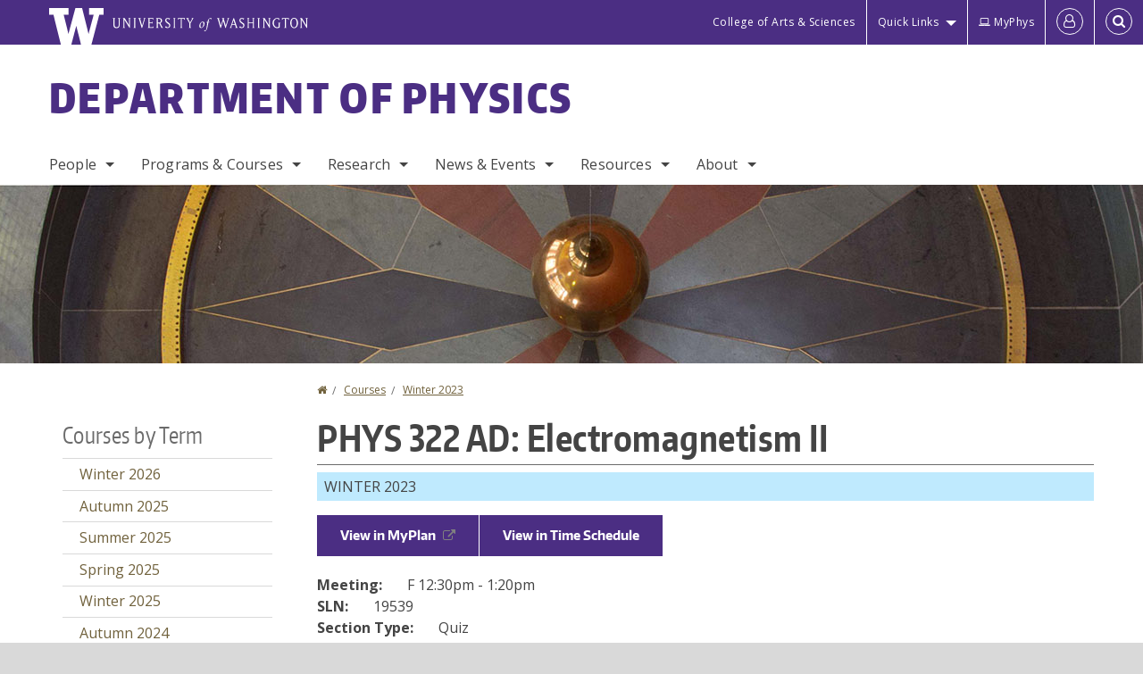

--- FILE ---
content_type: text/html; charset=UTF-8
request_url: https://phys.washington.edu/courses/2023/winter/phys/322/ad
body_size: 42092
content:
<!DOCTYPE html>
<html lang="en" dir="ltr">
  <head>
    <meta charset="utf-8" />
<script async src="https://www.googletagmanager.com/gtag/js?id=UA-25223004-41"></script>
<script>window.dataLayer = window.dataLayer || [];function gtag(){dataLayer.push(arguments)};gtag("js", new Date());gtag("set", "developer_id.dMDhkMT", true);gtag("config", "UA-25223004-41", {"groups":"default","anonymize_ip":true,"page_placeholder":"PLACEHOLDER_page_path","allow_ad_personalization_signals":false});gtag("config", "G-67C94ZRNEY", {"groups":"default","page_placeholder":"PLACEHOLDER_page_location","allow_ad_personalization_signals":false});gtag("config", "G-SHNBKYT066", {"groups":"default","page_placeholder":"PLACEHOLDER_page_location","allow_ad_personalization_signals":false});</script>
<link rel="canonical" href="https://phys.washington.edu/courses/2023/winter/phys/322/ad" />
<meta name="Generator" content="Drupal 10 (https://www.drupal.org)" />
<meta name="MobileOptimized" content="width" />
<meta name="HandheldFriendly" content="true" />
<meta name="viewport" content="width=device-width, initial-scale=1.0" />
<meta content="ie=edge, chrome=1" http-equiv="x-ua-compatible" />
<meta http-equiv="ImageToolbar" content="false" />
<link rel="icon" href="/themes/custom/uwflorin_foundation/favicon.ico" type="image/vnd.microsoft.icon" />
<script>window.a2a_config=window.a2a_config||{};a2a_config.callbacks=[];a2a_config.overlays=[];a2a_config.templates={};a2a_config.no_3p = 1;</script>

    <title>PHYS 322 AD Winter 2023 | Department of Physics | University of Washington</title>
    <link rel="stylesheet" media="all" href="/sites/phys/files/css/css_UUPb0R8pKx_a1IYkLW86HBcG4aMcP_EShFtYw9iOXOM.css?delta=0&amp;language=en&amp;theme=uwflorin_foundation&amp;include=eJw1jEEOwzAIBD-EzJOqdcCtVQKVjdXk980hvc0cZiCSAT8ZN5Q2wpM2mLpg8B9KvnRX2sJi1DhYtGFZkh5p3d8sY31g5Vaa50zduWIqrW-7ou6PFutaZQ_np0WF_QAutDFp" />
<link rel="stylesheet" media="all" href="/sites/phys/files/css/css_FLmOSjy1T9wXS6AtJbc4UWM0TOXaoiY74_lXW-jyQhQ.css?delta=1&amp;language=en&amp;theme=uwflorin_foundation&amp;include=eJw1jEEOwzAIBD-EzJOqdcCtVQKVjdXk980hvc0cZiCSAT8ZN5Q2wpM2mLpg8B9KvnRX2sJi1DhYtGFZkh5p3d8sY31g5Vaa50zduWIqrW-7ou6PFutaZQ_np0WF_QAutDFp" />
<link rel="stylesheet" media="print" href="/sites/phys/files/css/css_6AvtcxOjCvSYGcj3M4e_H9UZOh_P_2tyLZ56wGajXXo.css?delta=2&amp;language=en&amp;theme=uwflorin_foundation&amp;include=eJw1jEEOwzAIBD-EzJOqdcCtVQKVjdXk980hvc0cZiCSAT8ZN5Q2wpM2mLpg8B9KvnRX2sJi1DhYtGFZkh5p3d8sY31g5Vaa50zduWIqrW-7ou6PFutaZQ_np0WF_QAutDFp" />
<link rel="stylesheet" media="all" href="/sites/phys/files/css/css_l5BL6MiePPvJt2IGBrJKfaLr_Zhi00ZSWp7sXzd3NLg.css?delta=3&amp;language=en&amp;theme=uwflorin_foundation&amp;include=eJw1jEEOwzAIBD-EzJOqdcCtVQKVjdXk980hvc0cZiCSAT8ZN5Q2wpM2mLpg8B9KvnRX2sJi1DhYtGFZkh5p3d8sY31g5Vaa50zduWIqrW-7ou6PFutaZQ_np0WF_QAutDFp" />

    <script src="/core/assets/vendor/modernizr/modernizr.min.js?v=3.11.7"></script>

    <script type="application/ld+json">
      {
        "@context" : "https://schema.org",
        "@type" : "WebSite",
        "name" : "Department of Physics",
        "url" : "https://phys.washington.edu/"
      }
    </script>
  </head>
  <body class="lang-en section-courses header-size-large header-align-left heading-font-encodesans body-font-opensans color-gold accent-white physics hide-text-formats front-no-max-width path-courses">
  <a href="#main-content" class="visually-hidden focusable skip-link">
    Skip to main content
  </a>
  
    <div class="dialog-off-canvas-main-canvas" data-off-canvas-main-canvas>
    
<div class="off-canvas-wrap" data-offcanvas>
  <div class="inner-wrap page ">
    <aside class="left-off-canvas-menu" role="complementary">
      
    </aside>

    <aside class="right-off-canvas-menu" role="complementary">
      
    </aside>

      
      <header class="l-header" role="banner" aria-label="Site header">

        <section id="uw-bar" role="complementary" aria-label="University of Washington links">
          <div class="row">
            <div class="column">
              <a href="https://www.washington.edu" class="uw-link">
              <div class="w-logo"><svg id="W_Logo" data-name="W Logo" xmlns="http://www.w3.org/2000/svg" viewBox="0 0 120.29 80.88" aria-labelledby="W_Title" role="img"><title id="W_Title">Washington</title><path d="M88.27,0V14.58H98.52L87.08,57.19,72.87,0H58.06L42.68,57.19,32.15,14.58H42.82V0H0V14.58H9.49s16.36,65.51,16.57,66.3H49L60,39.17c6.83,27.31,6.49,25.58,10.43,41.72h23c0.2-.78,17.43-66.3,17.43-66.3h9.41V0h-32Z" fill="#fff"/></svg></div>
              <div class="university-wordmark show-for-medium-up"><svg id="UW" data-name="University of Washington" xmlns="http://www.w3.org/2000/svg" viewBox="0 0 207.59 13.98" aria-labelledby="UW_Title" role="img"><title id="UW_Title">University of Washington</title><path d="M202.28,10.91V3.2l5.35,8.6h0.53V2.4L209,1.51h-2.69l0.89,0.89V8.94l-4.64-7.43h-2.13l0.87,0.89v8.52l-0.87.89h2.69Zm-8,.33c-2.06,0-2.77-2.46-2.77-4.59s0.72-4.59,2.77-4.59,2.79,2.46,2.79,4.59-0.72,4.59-2.79,4.59M190.2,6.66c0,2.62,1.48,5.37,4.12,5.37s4.13-2.76,4.13-5.37S197,1.28,194.32,1.28,190.2,4,190.2,6.66M185.55,11V2.28h2l1.1,1.1V1.51h-7.24V3.38l1.12-1.1h1.94V11l-0.8.82h2.76Zm-7.62-3.86v3.31a2.22,2.22,0,0,1-1.69.73c-2.28,0-3.44-2.3-3.44-4.52s1.45-4.52,3.44-4.52a1.57,1.57,0,0,1,1.26.49l1.13,1.12V2a4.6,4.6,0,0,0-2.39-.59,5,5,0,0,0-4.78,5.29c0,2.72,2,5.29,4.78,5.29a4.49,4.49,0,0,0,2.83-.75V7.13l0.8-.82h-2.76Zm-15.26,3.79V3.2l5.42,8.61h0.46V2.4l0.89-.89h-2.69l0.89,0.89V8.94L163,1.51h-2.13l0.87,0.89v8.52l-0.87.89h2.69Zm-7.38-9.4,0.82,0.82V11l-0.82.82h2.77L157.23,11V2.33l0.82-.82h-2.77Zm-9.14,5.13h4.33V11l-0.82.82h2.78L151.6,11V2.33l0.82-.82h-2.78l0.82,0.82V5.87h-4.33V2.33L147,1.51H144.2L145,2.33V11l-0.8.82H147L146.14,11V6.64Zm-4.64,2.3a2.28,2.28,0,0,0-1-2l-2.09-1.52a2.43,2.43,0,0,1-1.14-1.76,1.45,1.45,0,0,1,1.48-1.46,5.94,5.94,0,0,1,.66.12l0.91,1,1-1.43-2-.38a1.63,1.63,0,0,0-.49-0.05A2.59,2.59,0,0,0,136.17,4a3,3,0,0,0,1.33,2.36l2.11,1.52a1.75,1.75,0,0,1,.73,1.5,1.7,1.7,0,0,1-1.71,1.82,1.73,1.73,0,0,1-.72-0.14l-1-1.15-0.89,1.61,2,0.38a3.5,3.5,0,0,0,.61.07,3,3,0,0,0,2.86-3M130,3.8l1.41,4.26h-2.88ZM127.5,11l0.75-2.18h3.4L132.37,11l-0.8.8h2.91L133.66,11l-3.21-9.46h-0.52L126.66,11l-0.84.84h2.48Zm-10.95.8,2.36-7.45,2.29,7.45h0.52l3-9.47,0.84-.82h-2.48l0.8,0.8-2.18,7.12-2.11-7.12,0.8-.8h-2.91l0.82,0.82L118.49,3l-2,6.42-2.11-7.12,0.8-.8h-2.91l0.84,0.82L116,11.8h0.52ZM101.3,5.63L100.9,6l0,0.14h1.2c-0.19,1.31-.36,2.44-0.64,4.26-0.39,2.71-.72,3.67-1,3.9a0.53,0.53,0,0,1-.36.13,2,2,0,0,1-.64-0.22,0.34,0.34,0,0,0-.41.1,0.88,0.88,0,0,0-.25.49,0.58,0.58,0,0,0,.62.43,2.44,2.44,0,0,0,1.59-1c0.49-.61,1.16-2,1.72-5.29,0.1-.61.22-1.22,0.46-2.81L104.74,6l0.32-.38h-1.71c0.43-2.68.8-3.49,1.42-3.49a1.57,1.57,0,0,1,1.12.48,0.29,0.29,0,0,0,.41,0,0.86,0.86,0,0,0,.29-0.54,0.79,0.79,0,0,0-.87-0.61,3.22,3.22,0,0,0-2.33,1.22,6.55,6.55,0,0,0-1.15,3H101.3Zm-6.52,3.8c0-2.15,1.09-3.31,1.54-3.49a1.35,1.35,0,0,1,.48-0.12c0.72,0,1.14.55,1.14,1.67,0,1.88-1,3.59-1.57,3.8a1.43,1.43,0,0,1-.45.1c-0.81,0-1.15-.87-1.15-2m2.48-4.15a3.45,3.45,0,0,0-1.57.52,4.54,4.54,0,0,0-2.09,4,1.89,1.89,0,0,0,1.83,2.15,3.73,3.73,0,0,0,2.16-1A5.2,5.2,0,0,0,99.11,7.3a1.78,1.78,0,0,0-1.86-2m-16.8-3L83.05,7v4l-0.82.82H85L84.19,11V7l2.65-4.68,0.86-.84H85.15l0.8,0.8L83.78,6.17,81.73,2.31l0.8-.8H79.61ZM75,11V2.28h2l1.1,1.1V1.51H70.84V3.38L72,2.28h1.94V11l-0.8.82h2.76ZM65.69,1.51l0.82,0.82V11l-0.82.82h2.78L67.64,11V2.33l0.82-.82H65.69Zm-3,7.43a2.28,2.28,0,0,0-1-2L59.65,5.45a2.42,2.42,0,0,1-1.13-1.76A1.45,1.45,0,0,1,60,2.23a5.89,5.89,0,0,1,.66.12l0.91,1,1-1.43-2-.38A1.61,1.61,0,0,0,60,1.46,2.59,2.59,0,0,0,57.38,4a3,3,0,0,0,1.33,2.36l2.11,1.52a1.75,1.75,0,0,1,.73,1.5,1.7,1.7,0,0,1-1.71,1.82A1.72,1.72,0,0,1,59.13,11l-1-1.15-0.89,1.61,2,0.38a3.5,3.5,0,0,0,.61.07,3,3,0,0,0,2.86-3M49.48,2.28h1.26a2,2,0,0,1,2,2.06,1.93,1.93,0,0,1-2,1.9H49.48v-4Zm0,8.71V7H51l2.49,4.8h1.71L54.43,11l-2.3-4.22a2.7,2.7,0,0,0,1.94-2.41,3.08,3.08,0,0,0-3.33-2.84H47.54l0.8,0.82V11l-0.8.82H50.3Zm-4.62.82V9.92L43.76,11H40.63V6.71H43l0.82,0.82V5.12L43,5.94H40.63V2.28h3.12l1.1,1.1V1.51H38.7l0.8,0.82V11l-0.8.82h6.16ZM31.51,1.51H28.59l0.84,0.82,2.9,9.47h0.52l3-9.47,0.84-.82H34.19L35,2.31,32.82,9.43,30.7,2.31Zm-8,0,0.82,0.82V11l-0.82.82h2.77L25.47,11V2.33l0.82-.82H23.51Zm-9.58,9.4V3.2l5.52,8.6h0.36V2.4l0.89-.89H18L18.91,2.4V8.94L14.27,1.51H12.14L13,2.4v8.52l-0.87.89h2.69ZM2.35,9a3.07,3.07,0,0,0,3.19,3A3.21,3.21,0,0,0,8.87,9V2.4l0.87-.89H7.06L7.95,2.4V9a2.11,2.11,0,0,1-2.13,2.13A2.21,2.21,0,0,1,3.55,9V2.4l0.89-.89h-3L2.35,2.4V9Z" transform="translate(-1.46 -1.28)" fill="#fff"/></svg></div>
              </a>
            </div>
          </div>
          <div class="right-buttons">
            <a href="https://artsci.washington.edu" class="artsci-link show-for-medium-up">College of Arts &amp; Sciences</a>
                                  
        <h2 class="block-title visually-hidden" id="block-quicklinks-menu">Quick links</h2>
  <button href="#" data-dropdown="quick-links-menu-links" data-options="is_hover:true" aria-controls="quick-links-menu-links" aria-expanded="false" aria-haspopup="true" class="header-dropdown-button show-for-large-up">Quick Links</button>
        
              <ul region="quick_links" class="f-dropdown show-for-large-up" role="menu" data-dropdown-content="" aria-hidden="true" id="quick-links-menu-links">
              <li>
        <a href="/support-us" title="" tabindex="-1" data-drupal-link-system-path="node/1174">Make a Gift</a>
              </li>
          <li>
        <a href="https://uw.edu/directory" title="" tabindex="-1">Directories</a>
              </li>
          <li>
        <a href="https://uw.edu/maps" title="" tabindex="-1">Maps</a>
              </li>
          <li>
        <a href="https://my.uw.edu" title="" tabindex="-1">MyUW</a>
              </li>
        </ul>
  


  
  
                                      <a href="https://phys-office.phys.washington.edu/myphys/index.html" class="intranet-link" id="intranet-link-header"><span class='fa fa-laptop' aria-hidden='true'>&nbsp;</span>MyPhys</a>
                                              
        <h2 class="block-title visually-hidden" id="block-uwflorin-foundation-account-menu-menu">User account menu</h2>
      <div id="block-samlauthstatus" class="block-samlauthstatus block">
      <a href="/saml/login?destination=/courses/2023/winter/phys/322/ad" title="UWNetID Login" class="samlauth-login-link" aria-label="Log in">
        <span class="fa fa-user-o fa-fw" aria-hidden="true" />
      </a>
    </div>
  
  
                                              <div class="header-button">
  <a href="#" aria-controls="search-field" aria-expanded="false" id="search-toggle">Search</a>
  <div id="search-field" role="search" aria-hidden="true">
    <section class="flexible-google-cse-search-form block-flexiblegooglecustomsearchblock block" data-drupal-selector="flexible-google-cse-search-form" id="block-flexiblegooglecustomsearchblock">

                  
        <h2  class="block-title visually-hidden"></h2>
      

      
                  <form region="search" action="/search/google/" method="get" id="flexible-google-cse-search-form" accept-charset="UTF-8">
  <div class="js-form-item form-item js-form-type-textfield form-item-key-word js-form-item-key-word">
      <label for="edit-key-word">Search</label>
        <input placeholder="" data-drupal-selector="edit-key-word" type="text" id="edit-key-word" name="key-word" value="" size="15" maxlength="128" class="form-text" />

        </div>
<input data-drupal-selector="edit-searchbutton" type="submit" id="edit-searchbutton" value="Search" class="button js-form-submit form-submit" />

</form>

        
        
    </section>
  </div>
</div>
  
                                  </div>
        </section>

        
                  <div class="l-header-region row small-collapse">
            <div class="large-12 columns">
                    <div>
        
              
  <h2 class="block-title visually-hidden" id="block-uwflorin-foundation-main-menu-menu">Main menu</h2>
  

        

  <div class="contain-to-grid">
    <nav class="top-bar" data-topbar data-options="mobile_show_parent_link:true" role="navigation" aria-label="Main menu">
      <ul class="title-area">
        <li class="name">
          <h1 id="site-name"><a href="/" title="Department of Physics Home">Department of Physics</a></h1>
        </li>
        <li class="toggle-topbar menu-icon">
          <a href="#"><span>Menu</span></a>
        </li>
      </ul>
      <section class="top-bar-section">
                <ul  region="header" class="menu nav-bar main-nav" id="main-menu">
                                                                        <li class="has-dropdown first">
        <a href="/people" data-drupal-link-system-path="people">People</a>
                                          <ul  region="header" class="menu nav-bar main-nav dropdown" id="main-menu">
                                                                          <li class="leaf first">
        <a href="/people" title="" data-drupal-link-system-path="people">Full Directory</a>
              </li>
                                                        <li class="has-dropdown">
        <a href="/people/faculty" title="" data-drupal-link-system-path="people/faculty">Faculty</a>
                                          <ul  region="header" class="menu nav-bar main-nav dropdown" id="main-menu">
                                                                          <li class="leaf first">
        <a href="/people/faculty" title="" data-drupal-link-system-path="people/faculty">Department Faculty</a>
              </li>
                                                        <li class="leaf">
        <a href="/people/adjunct-affiliate" title="" data-drupal-link-system-path="people/adjunct-affiliate">Adjuncts &amp; Affiliates</a>
              </li>
                                                        <li class="leaf">
        <a href="/people/emeriti" title="" data-drupal-link-system-path="people/emeriti">Emeritus Faculty</a>
              </li>
                                                                      <li class="leaf last">
        <a href="/memoriam" data-drupal-link-system-path="node/1393">In Memoriam</a>
              </li>
      </ul>
  
              </li>
                                                        <li class="has-dropdown">
        <a href="/people/staff" title="" data-drupal-link-system-path="people/staff">Staff</a>
                                          <ul  region="header" class="menu nav-bar main-nav dropdown" id="main-menu">
                                                                          <li class="leaf first">
        <a href="/people/staff" title="" data-drupal-link-system-path="people/staff">All Staff</a>
              </li>
                                                                      <li class="leaf last">
        <a href="/administrative-contacts" data-drupal-link-system-path="node/1225">Administrative Contacts</a>
              </li>
      </ul>
  
              </li>
                                                        <li class="leaf">
        <a href="/people/postdoc" title="" data-drupal-link-system-path="people/postdoc">Postdocs</a>
              </li>
                                                                      <li class="leaf last">
        <a href="/people/phd-student" title="" data-drupal-link-system-path="people/phd-student">PhD Students</a>
              </li>
      </ul>
  
              </li>
                                                        <li class="has-dropdown">
        <a href="/programs-courses" data-drupal-link-system-path="node/1172">Programs &amp; Courses</a>
                                          <ul  region="header" class="menu nav-bar main-nav dropdown" id="main-menu">
                                                                          <li class="has-dropdown first">
        <a href="/bachelor-science-physics" data-drupal-link-system-path="node/1176">B.S. Degree</a>
                                          <ul  region="header" class="menu nav-bar main-nav dropdown" id="main-menu">
                                                                          <li class="leaf first">
        <a href="/physics-bs-degree-requirements" data-drupal-link-system-path="node/1239">Requirements</a>
              </li>
                                                        <li class="leaf">
        <a href="/admissions" data-drupal-link-system-path="node/1303">Declaring Major</a>
              </li>
                                                        <li class="leaf">
        <a href="/undergraduate-departmental-honors-physics" data-drupal-link-system-path="node/1411">Honors in Physics</a>
              </li>
                                                        <li class="leaf">
        <a href="/undergraduate-research" data-drupal-link-system-path="node/1449">Undergraduate Research</a>
              </li>
                                                        <li class="leaf">
        <a href="/mentoring-program" data-drupal-link-system-path="node/1429">Mentoring Program</a>
              </li>
                                                        <li class="leaf">
        <a href="/advice-current-and-prospective-physics-majors" data-drupal-link-system-path="node/1400">Advice for Students</a>
              </li>
                                                                      <li class="leaf last">
        <a href="/information-graduating-seniors-physics-major" data-drupal-link-system-path="node/1451">Graduation</a>
              </li>
      </ul>
  
              </li>
                                                        <li class="leaf">
        <a href="/physics-minor" data-drupal-link-system-path="node/1398">Physics Minor</a>
              </li>
                                                        <li class="leaf">
        <a href="/phd-program" data-drupal-link-system-path="node/1247">PhD Program</a>
              </li>
                                                        <li class="leaf">
        <a href="/professional-master-science-physics" data-drupal-link-system-path="node/1399">Professional Master&#039;s</a>
              </li>
                                                                      <li class="has-dropdown last">
        <a href="/courses" title="" data-drupal-link-system-path="courses">Courses</a>
                                          <ul  region="header" class="menu nav-bar main-nav dropdown" id="main-menu">
                                                                          <li class="leaf first">
        <a href="/courses" title="" data-drupal-link-system-path="courses">Courses Offered</a>
              </li>
                                                        <li class="leaf">
        <a href="/course-syllabi" data-drupal-link-system-path="node/1262">Course Syllabi</a>
              </li>
                                                        <li class="leaf">
        <a href="/course-exam-archive" data-drupal-link-system-path="node/1461">Course Exam Archive</a>
              </li>
                                                                      <li class="leaf last">
        <a href="/introductory-physics-courses" data-drupal-link-system-path="node/1279">Introductory Courses</a>
              </li>
      </ul>
  
              </li>
      </ul>
  
              </li>
                                                        <li class="has-dropdown">
        <a href="/research" data-drupal-link-system-path="node/1187">Research</a>
                                          <ul  region="header" class="menu nav-bar main-nav dropdown" id="main-menu">
                                                                          <li class="leaf first">
        <a href="/research" title="" data-drupal-link-system-path="node/1187">Research Areas</a>
              </li>
                                                        <li class="leaf">
        <a href="/news/research" title="" data-drupal-link-system-path="taxonomy/term/17">Research News</a>
              </li>
                                                        <li class="leaf">
        <a href="/research-centers-institutes" data-drupal-link-system-path="node/1290">Centers &amp; Institutes</a>
              </li>
                                                        <li class="leaf">
        <a href="/postdoctoral-fellowship-programs" data-drupal-link-system-path="node/1457">Postdoctoral Fellowship Programs</a>
              </li>
                                                                      <li class="leaf last">
        <a href="/research-experiences-undergraduates-reu" data-drupal-link-system-path="node/1460">Research Experiences for Undergrads (REU)</a>
              </li>
      </ul>
  
              </li>
                                                        <li class="has-dropdown">
        <a href="/news" title="" data-drupal-link-system-path="news">News &amp; Events</a>
                                          <ul  region="header" class="menu nav-bar main-nav dropdown" id="main-menu">
                                                                          <li class="leaf first">
        <a href="/news/recent" title="" data-drupal-link-system-path="news/recent">Physics News</a>
              </li>
                                                        <li class="has-dropdown">
        <a href="/events" data-drupal-link-system-path="node/4919">Events</a>
                                          <ul  region="header" class="menu nav-bar main-nav dropdown" id="main-menu">
                                                                          <li class="leaf first">
        <a href="/events" title="" data-drupal-link-system-path="node/4919">Upcoming Events</a>
              </li>
                                                        <li class="leaf">
        <a href="/physics-colloquium" data-drupal-link-system-path="node/1237">Physics Colloquium</a>
              </li>
                                                        <li class="leaf">
        <a href="/frontier-physics-lecture-series" data-drupal-link-system-path="node/1462">Frontiers of Physics Lecture Series</a>
              </li>
                                                        <li class="leaf">
        <a href="/research-seminars" data-drupal-link-system-path="node/1236">Research Seminars</a>
              </li>
                                                                      <li class="leaf last">
        <a href="/calendar" title="" data-drupal-link-system-path="calendar">Calendar</a>
              </li>
      </ul>
  
              </li>
                                                        <li class="leaf">
        <a href="/physics-observer-newsletter" data-drupal-link-system-path="node/1347">Newsletter</a>
              </li>
                                                        <li class="leaf">
        <a href="/news/press" title="" data-drupal-link-system-path="taxonomy/term/14">In the Press</a>
              </li>
                                                                      <li class="leaf last">
        <a href="/alumni" title="" data-drupal-link-system-path="node/1182">Alumni News</a>
              </li>
      </ul>
  
              </li>
                                                        <li class="has-dropdown">
        <a href="/resources" data-drupal-link-system-path="node/1173">Resources</a>
                                          <ul  region="header" class="menu nav-bar main-nav dropdown" id="main-menu">
                                                                          <li class="leaf first">
        <a href="/advising-student-services" data-drupal-link-system-path="node/1178">Advising &amp; Student Services</a>
              </li>
                                                        <li class="leaf">
        <a href="/community-support" data-drupal-link-system-path="node/1427">Community Support</a>
              </li>
                                                        <li class="leaf">
        <a href="/computing-support-pacs" data-drupal-link-system-path="node/1226">IT Support (PACS)</a>
              </li>
                                                        <li class="leaf">
        <a href="/physics-machine-shop" data-drupal-link-system-path="node/1193">Machine Shop</a>
              </li>
                                                        <li class="leaf">
        <a href="/glass-shop" data-drupal-link-system-path="node/1192">Glass Shop</a>
              </li>
                                                                      <li class="leaf last">
        <a href="/student-shop" data-drupal-link-system-path="node/1194">Student Shop</a>
              </li>
      </ul>
  
              </li>
                                                                      <li class="has-dropdown last">
        <a href="/about-physics" data-drupal-link-system-path="node/1171">About</a>
                                          <ul  region="header" class="menu nav-bar main-nav dropdown" id="main-menu">
                                                                          <li class="has-dropdown first">
        <a href="/about-physics" title="" data-drupal-link-system-path="node/1171">Department Profile</a>
                                          <ul  region="header" class="menu nav-bar main-nav dropdown" id="main-menu">
                                                                                        <li class="leaf first last">
        <a href="/uw-physics-history" data-drupal-link-system-path="node/1392">History</a>
              </li>
      </ul>
  
              </li>
                                                        <li class="leaf">
        <a href="/department-climate-and-diversity" title="" data-drupal-link-system-path="node/1408">Climate &amp; Diversity</a>
              </li>
                                                        <li class="has-dropdown">
        <a href="/scholarships-awards" data-drupal-link-system-path="node/1177">Awards</a>
                                          <ul  region="header" class="menu nav-bar main-nav dropdown" id="main-menu">
                                                                                        <li class="leaf first last">
        <a href="/physics-award-recipients" data-drupal-link-system-path="node/1196">Recipients</a>
              </li>
      </ul>
  
              </li>
                                                        <li class="leaf">
        <a href="/visitor-information" data-drupal-link-system-path="node/1189">Visitor Information</a>
              </li>
                                                        <li class="leaf">
        <a href="/employment" data-drupal-link-system-path="node/1179">Employment</a>
              </li>
                                                        <li class="leaf">
        <a href="/get-involved" data-drupal-link-system-path="node/1394">Get Involved</a>
              </li>
                                                        <li class="leaf">
        <a href="/support-us" data-drupal-link-system-path="node/1174">Support Us</a>
              </li>
                                                                      <li class="leaf last">
        <a href="/contact" data-drupal-link-system-path="node/1186">Contact Us</a>
              </li>
      </ul>
  
              </li>
      </ul>
  
                  
              <ul id="secondary-menu" class="f-dropdown hide-for-large-up" role="menu" data-dropdown-content="" aria-hidden="true">
              <li>
        <a href="/support-us" title="" tabindex="-1" data-drupal-link-system-path="node/1174">Make a Gift</a>
              </li>
          <li>
        <a href="https://uw.edu/directory" title="" tabindex="-1">Directories</a>
              </li>
          <li>
        <a href="https://uw.edu/maps" title="" tabindex="-1">Maps</a>
              </li>
          <li>
        <a href="https://my.uw.edu" title="" tabindex="-1">MyUW</a>
              </li>
        </ul>
  


                      </section>
    </nav>
  </div>


  
  
      </div>
  
            </div>
          </div>
        
        <!-- Configurable background image for banner -->
                  <div class="banner-image" style="background-image: url('/sites/phys/files/internal-banner-pendulum-1700x200.jpg')"></div>
        
      </header>

      <div class="row">
                              </div>

      
      
      <main id="main" class="row l-main" role="main">
        <div class="large-9 large-push-3 main columns">
                    <a id="main-content"></a>
                    <section>
                                <div>
        <div data-drupal-messages-fallback class="hidden"></div>
<section id="block-uwflorin-foundation-breadcrumbs" class="block-uwflorin-foundation-breadcrumbs block">
  
  
    

  
            <nav role="navigation" aria-labelledby="system-breadcrumb">
    <h2 id="system-breadcrumb" class="visually-hidden">You are here</h2>
    <ul class="breadcrumbs">
          <li>
                  <a href="/">Home</a>
              </li>
          <li>
                  <a href="/courses">Courses</a>
              </li>
          <li>
                  <a href="/courses/2023/winter/all">Winter 2023</a>
              </li>
        </ul>
  </nav>

    
    
  </section>
<section id="block-uwflorin-foundation-page-title" class="block-uwflorin-foundation-page-title block">
  
  
    

  
          
  <h1>PHYS 322 AD: Electromagnetism II</h1>


    
    
  </section>
<section id="block-uwflorin-foundation-content" class="block-uwflorin-foundation-content block">
  
  
    

  
          <article role="article" class="node-course-section clearfix">
  <div class="view-mode-full">

    <div class="field field-wrapper field-name-field-academic-term field-item winter clearfix">
      Winter 2023 
    </div>

          <div class="field course-actions clearfix">
                  <a href="https://myplan.uw.edu/course/#/courses/PHYS%20322" target="_blank">View in MyPlan</a>
                          <a href="http://www.washington.edu/students/timeschd/WIN2023/phys.html#phys322" target="_blank">View in Time Schedule</a>
                      </div>
    
          <div class="field field-wrapper field-name-field-meetings field-label-inline clearfix">
        <div class="field-label">Meeting:</div>
        <div class="field-items">
                      <div class="field-item">F 12:30pm - 1:20pm</div>
                  </div>
      </div>
    
          <div class="field field-wrapper field-name-field-sln field-label-inline clearfix">
        <div class="field-label">SLN:</div>
        <div class="field-items">
          <div class="field-item">19539</div>
        </div>
      </div>
    
          <div class="field field-wrapper field-name-field-section-type field-label-inline clearfix">
        <div class="field-label">Section Type:</div>
        <div class="field-items">
          <div class="field-item">Quiz</div>
        </div>
      </div>
    
    
    
    
    
          <div class="field field-wrapper field-name-field-catalog-description field--type-text-long field-label-above">
        <div class="field-label">Catalog Description:</div>
        <div class="field-items">        
          <div class="field-item">Continuation of PHYS 321. Charges at rest and in motion; dielectric and magnetic media; electromagnetic waves; relativity and electromagnetism; physical optics. Prerequisite: a minimum grade of 2.0 in PHYS 321. Offered: WS.</div>
        </div>
      </div>
    
    
    
    
    
    <div class="field field-wrapper field-name-field-credits field-label-inline clearfix">
      <div class="field-label">Credits:</div>
      <div class="field-items">
        <div class="field-item"></div>
      </div>
    </div>

    <div class="field field-wrapper field-name-field-status field-label-inline clearfix">
      <div class="field-label">Status:</div>
      <div class="field-items">
        <div class="field-item">Active</div>
      </div>
    </div>

    <div class="field field-wrapper field-name-field-updated field-label-inline clearfix">
      <div class="field-label">Last updated:</div>
      <div class="field-items">
        <div class="field-item">January 17, 2026 - 5:58 pm</div>
      </div>
    </div>

    
  </div>
</article>

    
    
  </section>

      </div>
  
                      </section>
        </div>
                  <aside role="complementary" aria-label="Sidebar 1" id="sidebar-first" class="large-3 large-pull-9 sidebar-first columns sidebar ">
                  <div>
        <section class="item-list column block-coursesbyterm block" id="block-coursesbyterm">
  
  
      <h2  class="block-title">Courses by Term</h2>
    

  
          <div region="sidebar_first"><ul><li><a href="/courses/2026/winter/all">Winter 2026</a></li><li><a href="/courses/2025/autumn/all">Autumn 2025</a></li><li><a href="/courses/2025/summer/all">Summer 2025</a></li><li><a href="/courses/2025/spring/all">Spring 2025</a></li><li><a href="/courses/2025/winter/all">Winter 2025</a></li><li><a href="/courses/2024/autumn/all">Autumn 2024</a></li><li><a href="/courses/2024/summer/all">Summer 2024</a></li><li><a href="/courses/2024/spring/all">Spring 2024</a></li><li><a href="/courses/2024/winter/all">Winter 2024</a></li><li><a href="/courses/2023/autumn/all">Autumn 2023</a></li><li><a href="/courses/2023/summer/all">Summer 2023</a></li><li><a href="/courses/2023/spring/all">Spring 2023</a></li><li><a href="/courses/2023/winter/all">Winter 2023</a></li><li><a href="/courses/2022/autumn/all">Autumn 2022</a></li><li><a href="/courses/2022/summer/all">Summer 2022</a></li><li><a href="/courses/2022/spring/all">Spring 2022</a></li><li><a href="/courses/2022/winter/all">Winter 2022</a></li></ul></div>

    
    
  </section>

      </div>
  
          </aside>
                      </main>

      <section id="footer-top" class="l-footer-top" role="complementary" aria-label="Social media links">
        <a href="/support-us" class="button support-button" id="giving-link-footer"><span class='fa fa-heart-o fa-2x'>&nbsp;</span> Support Physics</a>
        <div class="row">
          <div class="columns large-8 xlarge-9 small-centered large-uncentered">
            <ul class="stay-connected links inline"><li><a href="https://www.instagram.com/uwphysics/"><span class="fa-container"><span class="fa fa-instagram fa-2x">&nbsp;</span></span><span class="hidden-for-small-only">Instagram</span></a></li><li><a href="https://www.linkedin.com/company/uw-physics"><span class="fa-container"><span class="fa fa-linkedin fa-2x">&nbsp;</span></span><span class="hidden-for-small-only">LinkedIn</span></a></li><li><a href="https://www.youtube.com/channel/UCdvJIlvPq_CiDDrDrjE2XBw"><span class="fa-container"><span class="fa fa-youtube-play fa-2x">&nbsp;</span></span><span class="hidden-for-small-only">YouTube</span></a></li><li><a href="/events-mailing-lists"><span class="fa-container"><span class="fa fa-envelope-o fa-2x">&nbsp;</span></span><span class="hidden-for-small-only">Events Mailing Lists</span></a></li><li><a href="/physics-observer-newsletter"><span class="fa-container"><span class="fa fa-envelope-o fa-2x">&nbsp;</span></span><span class="hidden-for-small-only">Newsletter</span></a></li></ul>
          </div>
        </div>
      </section>

      <footer id="footer" class="l-footer" role="contentinfo" aria-label="Contact and copyright">
        <div class="row">
            <div class="footer columns">
              <div class="row">
                <div class="medium-4 large-3 columns"><p>Department of Physics<br />
University of Washington<br />
Physics-Astronomy Building, Rm. C121<br />
Box 351560<br />
Seattle, WA 98195-1560</p></div>
<div class="medium-4 large-3 columns"><p>Phone: (206) 543-2771<br />
Fax: (206) 685-0635<br />
physrecp@uw.edu</p></div>
<div class="medium-4 large-3 columns"><p><a href="http://www.washington.edu/online/privacy">Privacy</a><br />
<a href="http://www.washington.edu/online/terms">Terms</a><br />
<a href="/sitemap">Site Map</a><br />
<a href="/alumni-update">Alumni Update</a><br />
<a href="/employment">Employment</a><br />
<a href="/contact">Contact Us</a></p></div>
<div class="medium-4 large-3 columns end hide-for-print"></div>

              </div>
            </div>
          
                    <div class="copyright columns">
            &copy; 2026 <a href="http://uw.edu">University of Washington</a>. All rights reserved.
          </div>
        </div>
      </footer>
   
    <a class="exit-off-canvas"></a>

  </div>
</div>

  </div>

  
  <script type="application/json" data-drupal-selector="drupal-settings-json">{"path":{"baseUrl":"\/","pathPrefix":"","currentPath":"courses\/2023\/winter\/phys\/322\/ad","currentPathIsAdmin":false,"isFront":false,"currentLanguage":"en"},"pluralDelimiter":"\u0003","suppressDeprecationErrors":true,"colorbox":{"opacity":"0.85","current":"{current} of {total}","previous":"\u00ab Prev","next":"Next \u00bb","close":"Close","maxWidth":"98%","maxHeight":"98%","fixed":true,"mobiledetect":true,"mobiledevicewidth":"480px"},"google_analytics":{"account":"UA-25223004-41","trackOutbound":true,"trackMailto":true,"trackTel":true,"trackDownload":true,"trackDownloadExtensions":"7z|aac|arc|arj|asf|asx|avi|bin|csv|doc(x|m)?|dot(x|m)?|exe|flv|gif|gz|gzip|hqx|jar|jpe?g|js|mp(2|3|4|e?g)|mov(ie)?|msi|msp|pdf|phps|png|ppt(x|m)?|pot(x|m)?|pps(x|m)?|ppam|sld(x|m)?|thmx|qtm?|ra(m|r)?|sea|sit|tar|tgz|torrent|txt|wav|wma|wmv|wpd|xls(x|m|b)?|xlt(x|m)|xlam|xml|z|zip","trackColorbox":true},"data":{"extlink":{"extTarget":false,"extTargetAppendNewWindowLabel":"(opens in a new window)","extTargetNoOverride":false,"extNofollow":false,"extTitleNoOverride":false,"extNoreferrer":true,"extFollowNoOverride":false,"extClass":"ext","extLabel":"","extImgClass":false,"extSubdomains":true,"extExclude":"","extInclude":"","extCssExclude":"#block-addtoanybuttons, .english .llc-icons, .upcoming-prods","extCssInclude":"","extCssExplicit":".main, #block-uw-castrum-dwf-content","extAlert":false,"extAlertText":"This link will take you to an external web site. We are not responsible for their content.","extHideIcons":true,"mailtoClass":"0","telClass":"0","mailtoLabel":"","telLabel":"","extUseFontAwesome":true,"extIconPlacement":"append","extPreventOrphan":false,"extFaLinkClasses":"fa fa-external-link","extFaMailtoClasses":"fa fa-envelope-o","extAdditionalLinkClasses":"","extAdditionalMailtoClasses":"","extAdditionalTelClasses":"","extFaTelClasses":"fa fa-phone","whitelistedDomains":[],"extExcludeNoreferrer":""}},"ajaxTrustedUrl":{"\/search\/google\/":true},"user":{"uid":0,"permissionsHash":"ca0487fa7b92fba66aea8c654d948fda12b1a29e62ef958ed18837e783980eab"}}</script>
<script src="/core/assets/vendor/jquery/jquery.min.js?v=3.7.1"></script>
<script src="/core/assets/vendor/once/once.min.js?v=1.0.1"></script>
<script src="/core/misc/drupalSettingsLoader.js?v=10.5.7"></script>
<script src="/core/misc/drupal.js?v=10.5.7"></script>
<script src="/core/misc/drupal.init.js?v=10.5.7"></script>
<script src="/modules/contrib/jquery_ui/assets/vendor/jquery.ui/ui/version-min.js?v=1.13.2"></script>
<script src="/modules/contrib/jquery_ui/assets/vendor/jquery.ui/ui/data-min.js?v=1.13.2"></script>
<script src="/modules/contrib/jquery_ui/assets/vendor/jquery.ui/ui/disable-selection-min.js?v=1.13.2"></script>
<script src="/modules/contrib/jquery_ui/assets/vendor/jquery.ui/ui/focusable-min.js?v=1.13.2"></script>
<script src="/modules/contrib/jquery_ui/assets/vendor/jquery.ui/ui/form-min.js?v=1.13.2"></script>
<script src="/modules/contrib/jquery_ui/assets/vendor/jquery.ui/ui/ie-min.js?v=1.13.2"></script>
<script src="/modules/contrib/jquery_ui/assets/vendor/jquery.ui/ui/keycode-min.js?v=1.13.2"></script>
<script src="/modules/contrib/jquery_ui/assets/vendor/jquery.ui/ui/labels-min.js?v=1.13.2"></script>
<script src="/modules/contrib/jquery_ui/assets/vendor/jquery.ui/ui/plugin-min.js?v=1.13.2"></script>
<script src="/modules/contrib/jquery_ui/assets/vendor/jquery.ui/ui/safe-active-element-min.js?v=1.13.2"></script>
<script src="/modules/contrib/jquery_ui/assets/vendor/jquery.ui/ui/safe-blur-min.js?v=1.13.2"></script>
<script src="/modules/contrib/jquery_ui/assets/vendor/jquery.ui/ui/scroll-parent-min.js?v=1.13.2"></script>
<script src="/modules/contrib/jquery_ui/assets/vendor/jquery.ui/ui/tabbable-min.js?v=1.13.2"></script>
<script src="/modules/contrib/jquery_ui/assets/vendor/jquery.ui/ui/unique-id-min.js?v=1.13.2"></script>
<script src="/modules/contrib/jquery_ui/assets/vendor/jquery.ui/ui/widget-min.js?v=1.13.2"></script>
<script src="/modules/contrib/jquery_ui/assets/vendor/jquery.ui/ui/widgets/accordion-min.js?v=1.13.2"></script>
<script src="/modules/contrib/blazy/js/dblazy.min.js?t90291"></script>
<script src="/modules/contrib/blazy/js/plugin/blazy.once.min.js?t90291"></script>
<script src="/modules/contrib/blazy/js/plugin/blazy.sanitizer.min.js?t90291"></script>
<script src="/modules/contrib/blazy/js/plugin/blazy.dom.min.js?t90291"></script>
<script src="https://static.addtoany.com/menu/page.js" defer></script>
<script src="/modules/contrib/addtoany/js/addtoany.js?v=10.5.7"></script>
<script src="/modules/contrib/colorbox/js/colorbox.js?v=10.5.7"></script>
<script src="/modules/contrib/colorbox/styles/default/colorbox_style.js?v=10.5.7"></script>
<script src="/libraries/colorbox/jquery.colorbox-min.js?v=10.5.7"></script>
<script src="/modules/custom/dwf_utils/js/open_colorbox.js?t90291"></script>
<script src="/modules/contrib/extlink/js/extlink.js?v=10.5.7"></script>
<script src="/modules/contrib/google_analytics/js/google_analytics.js?v=10.5.7"></script>
<script src="/themes/contrib/zurb_foundation/js/foundation.min.js?v=10.5.7"></script>
<script src="/themes/custom/uwflorin_foundation/js/app.min.js?t90291"></script>
<script src="//www.washington.edu/static/alert.js"></script>
<script src="/themes/contrib/zurb_foundation/js/top_bar_active.js?v=10.5.7"></script>

  </body>
</html>
